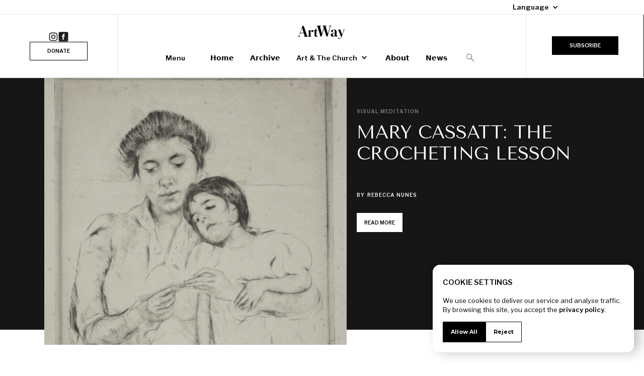

--- FILE ---
content_type: image/svg+xml
request_url: https://cdn.prod.website-files.com/6776b556d654415606a8d3e1/67b307ed8bcdb7570e1fcb04_search.svg
body_size: 479
content:
<svg xmlns="http://www.w3.org/2000/svg" xmlns:xlink="http://www.w3.org/1999/xlink" width="40" zoomAndPan="magnify" viewBox="0 0 30 30.000001" height="40" preserveAspectRatio="xMidYMid meet" version="1.0"><defs><clipPath id="9168dfef24"><path d="M 3.386719 2.902344 L 26.613281 2.902344 L 26.613281 26.128906 L 3.386719 26.128906 Z M 3.386719 2.902344 " clip-rule="nonzero"/></clipPath><clipPath id="f0d9d74631"><path d="M 5 7 L 15 7 L 15 18 L 5 18 Z M 5 7 " clip-rule="nonzero"/></clipPath><clipPath id="e1066dad5e"><path d="M 10.578125 19.542969 L 2.847656 10.875 L 7.183594 7.011719 L 14.910156 15.679688 Z M 10.578125 19.542969 " clip-rule="nonzero"/></clipPath><clipPath id="4d87e4f23e"><path d="M 10.578125 19.542969 L 2.847656 10.875 L 7.183594 7.011719 L 14.910156 15.679688 Z M 10.578125 19.542969 " clip-rule="nonzero"/></clipPath><clipPath id="d775a53290"><path d="M 10.578125 19.542969 L 2.847656 10.875 L 7.183594 7.011719 L 14.910156 15.679688 Z M 10.578125 19.542969 " clip-rule="nonzero"/></clipPath></defs><g clip-path="url(#9168dfef24)"><path fill="#000000" d="M 11.425781 18.046875 C 15.347656 18.046875 18.53125 14.863281 18.53125 10.941406 C 18.53125 7.015625 15.347656 3.835938 11.425781 3.835938 C 7.5 3.835938 4.320312 7.015625 4.320312 10.941406 C 4.320312 14.863281 7.5 18.046875 11.425781 18.046875 Z M 17.425781 16.285156 L 26.429688 25.285156 C 26.613281 25.46875 26.613281 25.765625 26.429688 25.945312 C 26.246094 26.128906 25.953125 26.128906 25.769531 25.945312 L 16.769531 16.941406 C 15.347656 18.207031 13.476562 18.976562 11.425781 18.976562 C 6.984375 18.976562 3.386719 15.378906 3.386719 10.941406 C 3.386719 6.5 6.984375 2.902344 11.425781 2.902344 C 15.863281 2.902344 19.460938 6.5 19.460938 10.941406 C 19.460938 12.992188 18.691406 14.863281 17.425781 16.285156 Z M 17.425781 16.285156 " fill-opacity="1" fill-rule="nonzero"/></g><g clip-path="url(#f0d9d74631)"><g clip-path="url(#e1066dad5e)"><g clip-path="url(#4d87e4f23e)"><g clip-path="url(#d775a53290)"><path fill="#231f20" d="M 7.1875 7.019531 L 7.261719 7.101562 C 4.917969 9.191406 4.707031 12.792969 6.796875 15.136719 C 8.882812 17.480469 12.488281 17.683594 14.832031 15.59375 L 14.90625 15.675781 C 13.75 16.707031 12.257812 17.230469 10.710938 17.140625 C 9.164062 17.050781 7.742188 16.367188 6.714844 15.210938 C 5.683594 14.054688 5.164062 12.566406 5.253906 11.015625 C 5.34375 9.46875 6.03125 8.050781 7.1875 7.019531 Z M 7.1875 7.019531 " fill-opacity="1" fill-rule="nonzero"/></g></g></g></g></svg>